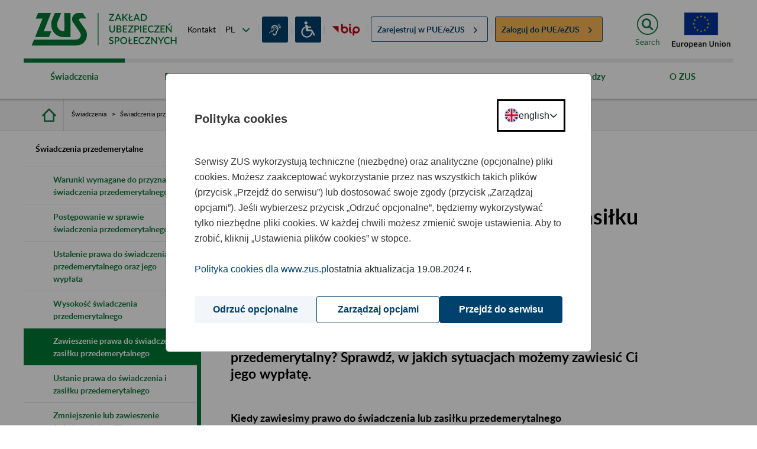

--- FILE ---
content_type: image/svg+xml
request_url: https://www.zus.pl/o/portal-theme/img/footer-icon/x.svg
body_size: 725
content:
<svg version="1.1" xmlns="http://www.w3.org/2000/svg" width="20" height="20" viewBox="0 0 20 20">
<title>x</title>
<path fill="#007834" d="M15.203 1.875h2.757l-6.022 6.883 7.085 9.367h-5.547l-4.345-5.681-4.972 5.681h-2.758l6.442-7.363-6.797-8.888h5.688l3.927 5.192zM14.236 16.475h1.527l-9.86-13.037h-1.639z"></path>
</svg>
